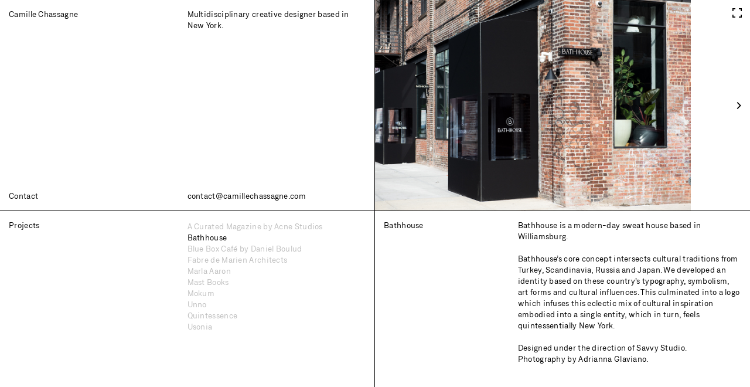

--- FILE ---
content_type: text/html
request_url: http://camillechassagne.com/bathhouse
body_size: 1925
content:
<!DOCTYPE html>
<html xmlns="http://www.w3.org/1999/xhtml" lang="en">

<!-- Head -->
<head>
	<meta http-equiv="Content-Type" content="text/html; charset=UTF-8"/>
	<meta name="description" content="Camille Chassagne is a multidisciplinary creative designer based in New York.">
	<title>Camille Chassagne</title>
	<link rel="stylesheet" href="style.css">
	<link rel="icon" href="http://camillechassagne.com/logo-favicon02.png" sizes="32x32">
	<link rel="stylesheet" href="flickity-docs/flickity.css" media="screen">
	<script src="flickity-docs/flickity.pkgd.min.js"></script>
	<link rel="stylesheet" href="flickity-fullscreen-master/fullscreen.css">
	<script src="flickity-fullscreen-master/fullscreen.js"></script>
	<script src="flickity-fullscreen-master/additional.js"></script>
</head>

<!-- Body -->
<body>
	<div class="ad">
<!-- Desktop -->
		<template class="ad__desktop">
	<!-- Nord-Ouest -->
	<div class="section" id="no">
		<div class="column50 grow">
			<div class="grow1">
				<p>Camille Chassagne</p>
			</div>
			<div class="grow2">
				<p>Contact</p>
			</div>
	</div>
  <div class="column50 grow">
		<div class="grow1">
			<p>Multidisciplinary creative designer based in New York.</p>
		</div>
		<div class="grow2">
			<p><a href="mailto:contact@camillechassagne.com">contact@camillechassagne.com</a></p>
		</div>
	</div>
	</div>
	<!-- Nord-Est -->
	<div class="section" id="ne">
		<div class="main-carousel" data-flickity='{ "fullscreen": true }'>
		  <div class="carousel-cell"><img src="./images/bathhouse_01.jpg"></div>
		  <div class="carousel-cell"><img src="./images/bathhouse_02.jpg"></div>
		  <div class="carousel-cell"><img src="./images/bathhouse_03.jpg"></div>
			<div class="carousel-cell"><img src="./images/bathhouse_04.jpg"></div>
			<div class="carousel-cell"><img src="./images/bathhouse_05.jpg"></div>
			<div class="carousel-cell"><img src="./images/bathhouse_06.jpg"></div>
			<div class="carousel-cell"><img src="./images/bathhouse_07.jpg"></div>
			<div class="carousel-cell"><img src="./images/bathhouse_08.jpg"></div>
		</div>
	</div>
	<!-- Sud-Ouest -->
	<div class="section" id="so">
		<div class="column50 fixed"><p>Projects</p></div>
		<ul class="column50">
			<li><a href="http://camillechassagne.com/index">A Curated Magazine by Acne Studios</a></li>
			<li class="active"><a href="http://camillechassagne.com/bathhouse">Bathhouse</a></li>
			<li><a href="http://camillechassagne.com/blue-box-cafe-by-daniel-boulud">Blue Box Café by Daniel Boulud</a></li>
			<li><a href="http://camillechassagne.com/fabre-de-marien-architects">Fabre de Marien Architects</a></li>
			<li><a href="http://camillechassagne.com/marlaaaron">Marla Aaron</a></li>
			<li><a href="http://camillechassagne.com/mast-books">Mast Books</a></li>
			<li><a href="http://camillechassagne.com/mokum">Mokum</a></li>
			<li><a href="http://camillechassagne.com/unno">Unno</a></li>
			<li><a href="http://camillechassagne.com/quintessence">Quintessence</a></li>
			<li><a href="http://camillechassagne.com/usonia">Usonia</a></li>
</ul>
	</div>
	<!-- Sud-Est -->
	<div class="section" id="se">
<div class="column25 fixed"><p>Bathhouse</p></div>
 <div class="column50"><p>
	 Bathhouse is a modern-day sweat house based in Williamsburg.</br></br>
	 Bathhouse’s core concept intersects cultural traditions from Turkey, Scandinavia, Russia and Japan. We developed an identity based on these country’s typography, symbolism, art forms and cultural influences. This culminated into a logo which infuses this eclectic mix of cultural inspiration embodied into a single entity, which in turn, feels quintessentially New York.</br></br>
Designed under the direction of Savvy Studio.</br>
Photography by Adrianna Glaviano.</br></br>
</p>
</div>
</div>
</template>

<!-- Mobile -->
<template class="ad__mobile">
	<div id="logo">Camille Chassagne</div>
<!-- Nord -->
<div class="section-mobile" id="ne-mobile">
	<div class="main-carousel" data-flickity='{ "cellAlign": "left", "contain": true }'>
		<div class="carousel-cell"><img src="./images/bathhouse_01.jpg"></div>
		<div class="carousel-cell"><img src="./images/bathhouse_02.jpg"></div>
		<div class="carousel-cell"><img src="./images/bathhouse_03.jpg"></div>
		<div class="carousel-cell"><img src="./images/bathhouse_04.jpg"></div>
		<div class="carousel-cell"><img src="./images/bathhouse_05.jpg"></div>
		<div class="carousel-cell"><img src="./images/bathhouse_06.jpg"></div>
		<div class="carousel-cell"><img src="./images/bathhouse_07.jpg"></div>
		<div class="carousel-cell"><img src="./images/bathhouse_08.jpg"></div>
			<div class="carousel-cell" id="text">
				<div class="column50-mobile"><p></p></div>
			 <div class="column50-mobile">
				 <p>
					 Designed under the direction of Savvy Studio.
	 			</br>Photography by Adrianna Glaviano.</p>
		</div>
		</div>
		</div>
</div>
<!-- Sud -->
<div class="section-mobile" id="so-mobile">
		<div class="column50-mobile grow">
			<div class="grow1">
				<p>Projects</p>
			</div>
			<div class="grow2">
				<p>Contact</p>
			</div>
	</div>
	<div class="column50-mobile grow">
		<div class="grow1">
			<ul class="column50-mobile">
				<li><a href="http://camillechassagne.com/index">A Curated Magazine by Acne Studios</a></li>
				<li class="active"><a href="http://camillechassagne.com/bathhouse">Bathhouse</a></li>
				<li><a href="http://camillechassagne.com/blue-box-cafe-by-daniel-boulud">Blue Box Café by Daniel Boulud</a></li>
				<li><a href="http://camillechassagne.com/fabre-de-marien-architects">Fabre de Marien Architects</a></li>
				<li><a href="http://camillechassagne.com/marlaaaron">Marla Aaron</a></li>
				<li><a href="http://camillechassagne.com/mast-books">Mast Books</a></li>
				<li><a href="http://camillechassagne.com/mokum">Mokum</a></li>
				<li><a href="http://camillechassagne.com/unno">Unno</a></li>
				<li><a href="http://camillechassagne.com/quintessence">Quintessence</a></li>
				<li><a href="http://camillechassagne.com/usonia">Usonia</a></li>
	</ul>
		</div>
		<div class="grow2">
			<p><a href="mailto:contact@camillechassagne.com">contact@camillechassagne.com</a></p>
		</div>
	</div>
	</div>
</template>

<!-- Script to switch template -->
<script>
	const isMobile = matchMedia('(max-device-width: 764px)').matches;
	const ad = document.currentScript.closest('.ad');
	const content = ad
	      .querySelector(isMobile ? '.ad__mobile' : '.ad__desktop')
	      .content;

	    ad.appendChild(document.importNode(content, true));
	  </script>

		<!-- Script analytics -->
		<script>
(function(i,s,o,g,r,a,m){i['GoogleAnalyticsObject']=r;i[r]=i[r]||function(){
(i[r].q=i[r].q||[]).push(arguments)},i[r].l=1*new Date();a=s.createElement(o),
m=s.getElementsByTagName(o)[0];a.async=1;a.src=g;m.parentNode.insertBefore(a,m)
})(window,document,'script','https://www.google-analytics.com/analytics.js','ga');

ga('create', 'UA-92126672-1', 'auto');
ga('send', 'pageview');

</script>

</div>
</body>
</html>


--- FILE ---
content_type: text/css
request_url: http://camillechassagne.com/style.css
body_size: 1010
content:
/* Styles generaux */
@import url("//hello.myfonts.net/count/3cc1ff");

@font-face {
  font-family: 'NeufileGrotesk-Regular';
  src: url('./font/font.woff2') format('woff2'), url('./font/font.woff') format('woff');
}

html, body {
  overflow-x: hidden;
  overflow-y: hidden;
}

  * {
  box-sizing: border-box;
  letter-spacing: 0.3px;
  font-family:'NeufileGrotesk-Regular';
  }

/* Typography */

.section p {
  font-size: 13px;
  margin-top: 0;
  line-height: 1.5;
}

.section a {
  font-size: 13px;
}

.section-mobile p {
  font-size: 30px;
  line-height: 1.5;
}

.section-mobile a {
  font-size: 30px;
  line-height: 1.75;
}

/* Template Desktop */
.ad__desktop {
  overflow-x: hidden;
  overflow-y: hidden;
  width: 100%;
  height: 100%;
  padding: 0;
  margin: 0;
}

/* Page divisee en 4 desktop */
.section {
  position: absolute;
  width:50%;
  height:50%;
  display: flex;
}

#no {
  top:0;
  left:0;
  border-bottom: solid 1px black;
  border-right: solid 1px black;
  overflow: auto;
  padding: 15px;

}

#ne {
  top:0;
  left:50%;
  border-bottom: solid 1px black;
}

#ne img{
  width: auto;
  height: 100%;
  margin-right: auto;
}

#so {
  top:50%;
  left:0;
  border-right: solid 1px black;
  overflow: auto;
  padding: 15px;
}

#se {
  top:50%;
  left:50%;
  overflow: auto;
  padding: 15px;
}

/* Layout no desktop*/
.grow {
  display: flex;
  flex-direction: column;
}

.grow1 {
  flex-grow: 1;
}

.grow p {
  margin: 0;
}

/* Layout column desktop*/
.column50 {
  flex: 50%;
  margin-top: 0;
}
.column25 {
  flex: 25%;
  padding-right: 60px;
}

/* Template Mobile */
.ad__mobile {
  overflow-x: hidden;
  overflow-y: hidden;
  width: 100%;
  height: 100%;
  padding: 0;
  margin: 0;
}

/* Page divisee en 2 mobile*/
.section-mobile {
  position: absolute;
  width: 100%;
  height: 50%;
  display: flex;
}

#ne-mobile {
  top: 0;
  left: 0;
  border-bottom: solid 1px black;
}

#ne-mobile img{
  width: auto;
  height: 100%;
  margin-right: auto;
  overflow-y: hidden;
}

#so-mobile {
  top: 50%;
  left: 0;
  padding: 30px;
}

/* Layout column mobile*/
.column50-mobile {
  flex: 50%;
  margin-top: 0;
}
.column25-mobile {
  flex: 25%;
}

/* Logo mobile*/
#logo {
  font-size: 30px;
  position: absolute;
  top: 0;
  left: 0;
  z-index: 10;
  padding: 30px;
}

/* Masquer la barre de defilement a l'interieur des blocks */
.section::-webkit-scrollbar {
  display: none;
}

/* Slideshow */
.carousel-cell {
  width: 100%; /* full width */
  height: 100%; /* height of carousel */
  display: flex;
}

.main-carousel {
  width: 100%; /* full width */
  height: 100%; /* height of carousel */
  overflow: hidden;
}

.carousel-cell img {
  object-fit: cover;
}

.carousel.is-fullscreen .carousel-cell {
  height: 100%;
}

#myBtnContainer {
  position: fixed;
  background: white;
}

/* List */
ul {
list-style: none;
margin-left:0;
padding-left:0;
}

li a {
  text-decoration: none;
  color: #bebebe;
}

li a:hover {
color: black;
}

.active a {
  color: black;
}

/* Lien */
a {
  text-decoration: none;
  color: black;
}

/* Fixer project et nom project */
.fixed p {
  position: sticky;
  margin: 0;
}

--- FILE ---
content_type: text/css
request_url: http://camillechassagne.com/flickity-docs/flickity.css
body_size: 525
content:
/*! Flickity v2.2.0
https://flickity.metafizzy.co
---------------------------------------------- */

.flickity-enabled {
  position: relative;
}

.flickity-enabled:focus {
  outline: none;
}

.flickity-viewport {
  overflow: hidden;
  position: relative;
  height: 100%;
}

.flickity-slider {
  position: absolute;
  width: 100%;
  height: 100%;
}


/* ---- flickity-button ---- */

.flickity-button {
  position: absolute;
  border: none;
  padding: 0;
  background: transparent;
}

.flickity-button:hover {
  cursor: pointer;
}

.flickity-button:focus {
  outline: none;
  box-shadow: none;
}


.flickity-button:disabled {
  opacity: 0;
  cursor: auto;
  /* prevent disabled button from capturing pointer up event. #716 */
  pointer-events: none;
}

.flickity-button-icon {
  fill: #000000;
}


/* ---- previous/next buttons ---- */

.flickity-prev-next-button {
  top: 50%;
  width: 20px;
  height: 20px;
  /* vertically center */
  transform: translateY(-50%);
}

.flickity-prev-next-button.previous {
  left: 10px;
}
.flickity-prev-next-button.next {
  right: 10px;
}

/* right to left */
.flickity-rtl .flickity-prev-next-button.previous {
  left: auto;
  right: 10px;
}
.flickity-rtl .flickity-prev-next-button.next {
  right: auto;
  left: 10px;
}

.flickity-prev-next-button .flickity-button-icon {
  position: absolute;
  left: 20%;
  top: 20%;
  width: 60%;
  height: 60%;
}

/* ---- page dots ---- */

.flickity-page-dots {
  display: none;
}


.flickity-page-dots .dot {
  display: none;
}


--- FILE ---
content_type: text/css
request_url: http://camillechassagne.com/flickity-fullscreen-master/fullscreen.css
body_size: 370
content:
/* Flickity fullscreen v1.0.1
------------------------- */

.flickity-enabled.is-fullscreen {
  position: fixed;
  left: 0;
  top: 0;
  width: 100%;
  height: 100%;
  background: white;
  z-index: 1;
}

.flickity-enabled.is-fullscreen .flickity-page-dots {
  bottom: 10px;
}

.flickity-enabled.is-fullscreen .flickity-page-dots .dot {
  background: white;
}

/* prevent page scrolling when flickity is fullscreen */
html.is-flickity-fullscreen {
  overflow: hidden;
}

/* ---- flickity-fullscreen-button ---- */

.flickity-fullscreen-button {
  display: block;
  right: 15px;
  top: 10px;
  width: 15px;
  height: 15px;
}

/* right-to-left */
.flickity-rtl .flickity-fullscreen-button {
  right: auto;
  left: 10px;
}

.flickity-fullscreen-button-exit { display: none; }

.flickity-enabled.is-fullscreen .flickity-fullscreen-button-exit { display: block; }
.flickity-enabled.is-fullscreen .flickity-fullscreen-button-view { display: none; }

.flickity-fullscreen-button .flickity-button-icon {
  position: absolute;
  width: 16px;
  height: 16px;
  left: 0px;
  top: 4px;
}


--- FILE ---
content_type: application/javascript
request_url: http://camillechassagne.com/flickity-fullscreen-master/additional.js
body_size: 473
content:
// change fullscreen button style


var pathDirections = {
  view: 'M3.61,28.39h6.42V32H0V21.97h3.61V28.39z M0,10.03h3.61V3.61h6.42V0H0V10.03z M21.97,0v3.61h6.42v6.42H32V0H21.97z M28.39,28.39h-6.42V32H32V21.97h-3.61V28.39z',
  exit: 'M18.55,16L32,29.46L29.45,32L16,18.55L2.54,32L0,29.45L13.45,16L0,2.55L2.55,0L16,13.45L29.45,0L32,2.55L18.55,16z',
};

var svgURI = 'http://www.w3.org/2000/svg';

Flickity.FullscreenButton.prototype.createIcon = function() {
  var svg = document.createElementNS( svgURI, 'svg');
  svg.setAttribute( 'class', 'flickity-button-icon' );
  svg.setAttribute( 'viewBox', '0 0 32 32' );
  // path & direction
  var path = document.createElementNS( svgURI, 'path');
  var direction = pathDirections[ this.name ];
  path.setAttribute( 'd', direction );
  // put it together
  svg.appendChild( path );
  this.element.appendChild( svg );
};


--- FILE ---
content_type: text/plain
request_url: https://www.google-analytics.com/j/collect?v=1&_v=j102&a=583131907&t=pageview&_s=1&dl=http%3A%2F%2Fcamillechassagne.com%2Fbathhouse&ul=en-us%40posix&dt=Camille%20Chassagne&sr=1280x720&vp=1280x720&_u=IEBAAEABAAAAACAAI~&jid=1766199117&gjid=569726165&cid=1176760983.1769038512&tid=UA-92126672-1&_gid=1698928766.1769038512&_r=1&_slc=1&z=18410215
body_size: -452
content:
2,cG-SKK3NWCE8T